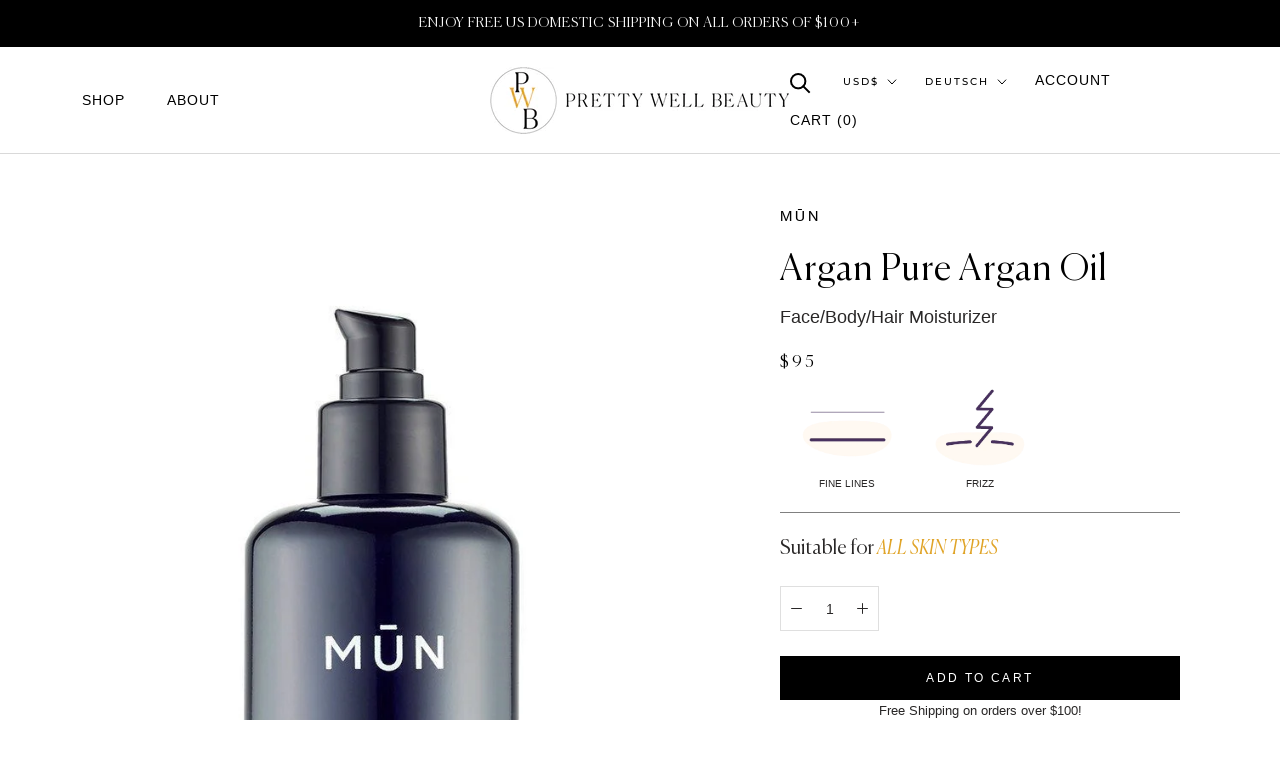

--- FILE ---
content_type: text/javascript
request_url: https://prettywellbeauty.com/cdn/shop/t/18/assets/custom.js?v=147202092205809810701666730826
body_size: 8
content:
let product_title=document.querySelectorAll(".product-title"),el=document.querySelectorAll(".product-description");for(let i=0;i<product_title.length;i++)product_title[i].addEventListener("click",()=>{el[i].classList.length===1?(el[i].classList.add("show"),document.querySelectorAll(".plusminus")[i].innerHTML=`
				<svg class="Icon Icon--minus" role="presentation" viewBox="0 0 16 2">
                  <path d="M1,1 L15,1" stroke="currentColor" fill="none" fill-rule="evenodd" stroke-linecap="square"></path>
                </svg>
			`):(el[i].classList.remove("show"),document.querySelectorAll(".plusminus")[i].innerHTML="",document.querySelectorAll(".plusminus")[i].innerHTML=`
				<svg class="Icon Icon--plus" role="presentation" viewBox="0 0 16 16">
                  <g stroke="currentColor" fill="none" fill-rule="evenodd" stroke-linecap="square">
                    <path d="M8,1 L8,15"></path>
                    <path d="M1,8 L15,8"></path>
                  </g>
                </svg>
			`)});$(".ProductListWrapper").on("click",".ad_to_cart_coll",function(){var ID=$(this).attr("data-var_id");addItemToCart(ID,1),$(".PageOverlay").addClass("is-visible"),$("#sidebar-cart").attr("aria-hidden","false"),$(".Drawer__Close").click(function(){$(".PageOverlay").removeClass("is-visible"),$("#sidebar-cart").attr("aria-hidden","true")})});function addItemToCart(variant_id,qty){data={id:variant_id,quantity:qty},jQuery.ajax({type:"POST",url:"/cart/add.js",data,dataType:"json",success:function(){document.documentElement.dispatchEvent(new CustomEvent("cart:refresh",{bubbles:!0}))}})}$(document).ready(function(){$(".logo-wrp").flickity({cellAlign:"left",contain:!0,wrapAround:!0,prevNextButtons:!1,autoPlay:2e3,pageDots:!1,selectedAttraction:.005,friction:.5}),$(".post-slider .ArticleList").flickity({cellAlign:"left",contain:!0,wrapAround:!1,prevNextButtons:!0,pageDots:!1,selectedAttraction:.01,friction:.2})});
//# sourceMappingURL=/cdn/shop/t/18/assets/custom.js.map?v=147202092205809810701666730826


--- FILE ---
content_type: application/javascript; charset=utf-8
request_url: https://cdn-widgetsrepository.yotpo.com/v1/loader/2_Ld2wCi1g1dgp-4iYHZNQ
body_size: 10246
content:

if (typeof (window) !== 'undefined' && window.performance && window.performance.mark) {
  window.performance.mark('yotpo:loader:loaded');
}
var yotpoWidgetsContainer = yotpoWidgetsContainer || { guids: {} };
(function(){
    var guid = "2_Ld2wCi1g1dgp-4iYHZNQ";
    var loader = {
        loadDep: function (link, onLoad, strategy) {
            var script = document.createElement('script');
            script.onload = onLoad || function(){};
            script.src = link;
            if (strategy === 'defer') {
                script.defer = true;
            } else if (strategy === 'async') {
                script.async = true;
            }
            script.setAttribute("type", "text/javascript");
            script.setAttribute("charset", "utf-8");
            document.head.appendChild(script);
        },
        config: {
            data: {
                guid: guid
            },
            widgets: {
            
                "718724": {
                    instanceId: "718724",
                    instanceVersionId: "256732041",
                    templateAssetUrl: "https://cdn-widgetsrepository.yotpo.com/widget-assets/widget-customer-preview/app.v0.2.8-6189.js",
                    cssOverrideAssetUrl: "",
                    customizationCssUrl: "",
                    customizations: {
                      "view-background-color": "transparent",
                      "view-primary-color": "#2e4f7c",
                      "view-primary-font": "Nunito Sans@700|https://cdn-widgetsrepository.yotpo.com/web-fonts/css/nunito_sans/v1/nunito_sans_700.css",
                      "view-text-color": "#202020",
                      "welcome-text": "Good morning"
                    },
                    staticContent: {
                      "currency": "USD",
                      "hideIfMatchingQueryParam": [
                        "oseid"
                      ],
                      "isHidden": true,
                      "platformName": "shopify",
                      "selfExecutable": true,
                      "storeId": "iopoGGAsRq5f5j4QkZUCcOrfSoLJLvVM9ZWFwUmP",
                      "storeLoginUrl": "http://prettywell-beauty.myshopify.com/account/login",
                      "storeRegistrationUrl": "http://prettywell-beauty.myshopify.com/account/register",
                      "storeRewardsPageUrl": "http://prettywell-beauty.myshopify.com/pages/rewards",
                      "urlMatch": "^(?!.*\\.yotpo\\.com).*$"
                    },
                    className: "CustomerPreview",
                    dependencyGroupId: null
                },
            
                "347817": {
                    instanceId: "347817",
                    instanceVersionId: "318673472",
                    templateAssetUrl: "https://cdn-widgetsrepository.yotpo.com/widget-assets/widget-coupons-redemption/app.v0.6.2-5198.js",
                    cssOverrideAssetUrl: "",
                    customizationCssUrl: "",
                    customizations: {
                      "confirmation-step-cancel-option": "NO",
                      "confirmation-step-confirm-option": "YES",
                      "confirmation-step-title": "ARE YOU SURE?",
                      "coupon-background-type": "no-background",
                      "coupon-code-copied-message-body": "Thank you for redeeming your points. Please paste the code at checkout.",
                      "coupon-code-copied-message-color": "#707997",
                      "coupon-code-copied-message-title": "COPIED",
                      "coupons-redemption-description": "Redeeming your points is easy! Click Redeem My Points and copy \u0026 paste your code at checkout.",
                      "coupons-redemption-headline": "How to use your points",
                      "coupons-redemption-rule": "100 points equals $10.00",
                      "description-color": "#666d8b",
                      "description-font-size": "20",
                      "disabled-outline-button-color": "#929292",
                      "discount-bigger-than-subscription-cost-text": "Your next subscription is lower than the redemption amount",
                      "donate-button-text": "DONATE",
                      "donation-success-message-body": "Thank you for donating ${{donation_amount}} to {{company_name}}",
                      "donation-success-message-color": "#707997",
                      "donation-success-message-title": "SUCCESS",
                      "error-message-color": "#f04860",
                      "error-message-title": "",
                      "headline-color": "#011247",
                      "headline-font-size": "36",
                      "login-button-color": "#556DD8",
                      "login-button-text": "REDEEM MY POINTS",
                      "login-button-text-color": "white",
                      "login-button-type": "filled_rectangle",
                      "message-font-size": "14",
                      "missing-points-amount-text": "You don't have enough points to redeem",
                      "next-subscription-headline-text": "NEXT ORDER",
                      "next-subscription-subtitle-text": "{{product_name}} {{next_order_amount}}",
                      "no-subscription-subtitle-text": "No ongoing subscriptions",
                      "point-balance-text": "You have {{current_point_balance}} points",
                      "points-balance-color": "#011247",
                      "points-balance-font-size": "20",
                      "points-balance-number-color": "#93a1eb",
                      "primary-font-name-and-url": "Montserrat@600|https://fonts.googleapis.com/css?family=Montserrat:600\u0026display=swap",
                      "redeem-button-color": "#556DD8",
                      "redeem-button-text": "REDEEM",
                      "redeem-button-text-color": "white",
                      "redeem-button-type": "filled_rectangle",
                      "redemption-540663-displayname": "$5.00 Off",
                      "redemption-540663-settings-button-color": "#556DD8",
                      "redemption-540663-settings-button-text": "REDEEM",
                      "redemption-540663-settings-button-text-color": "white",
                      "redemption-540663-settings-button-type": "filled_rectangle",
                      "redemption-540663-settings-call-to-action-button-text": "REDEEM",
                      "redemption-540663-settings-cost": 500,
                      "redemption-540663-settings-cost-color": "#666d8b",
                      "redemption-540663-settings-cost-font-size": "20",
                      "redemption-540663-settings-cost-text": "{{points}} POINTS",
                      "redemption-540663-settings-coupon-cost-font-size": "15",
                      "redemption-540663-settings-coupon-reward-font-size": "29",
                      "redemption-540663-settings-discount-amount-cents": 500,
                      "redemption-540663-settings-discount-type": "fixed_amount",
                      "redemption-540663-settings-reward": "$5.00 Off",
                      "redemption-540663-settings-reward-color": "#011247",
                      "redemption-540663-settings-reward-font-size": "30",
                      "redemption-540663-settings-success-message-text": "Discount Applied",
                      "redemption-540664-displayname": "$10.00 Off",
                      "redemption-540664-settings-button-color": "#556DD8",
                      "redemption-540664-settings-button-text": "REDEEM",
                      "redemption-540664-settings-button-text-color": "white",
                      "redemption-540664-settings-button-type": "filled_rectangle",
                      "redemption-540664-settings-call-to-action-button-text": "REDEEM",
                      "redemption-540664-settings-cost": 1000,
                      "redemption-540664-settings-cost-color": "#666d8b",
                      "redemption-540664-settings-cost-font-size": "20",
                      "redemption-540664-settings-cost-text": "{{points}} POINTS",
                      "redemption-540664-settings-coupon-cost-font-size": "15",
                      "redemption-540664-settings-coupon-reward-font-size": "29",
                      "redemption-540664-settings-discount-amount-cents": 1000,
                      "redemption-540664-settings-discount-type": "fixed_amount",
                      "redemption-540664-settings-reward": "$10.00 Off",
                      "redemption-540664-settings-reward-color": "#011247",
                      "redemption-540664-settings-reward-font-size": "30",
                      "redemption-540664-settings-success-message-text": "Discount Applied",
                      "redemption-540665-displayname": "$20.00 Off",
                      "redemption-540665-settings-button-color": "#556DD8",
                      "redemption-540665-settings-button-text": "REDEEM",
                      "redemption-540665-settings-button-text-color": "white",
                      "redemption-540665-settings-button-type": "filled_rectangle",
                      "redemption-540665-settings-call-to-action-button-text": "REDEEM",
                      "redemption-540665-settings-cost": 2000,
                      "redemption-540665-settings-cost-color": "#666d8b",
                      "redemption-540665-settings-cost-font-size": "20",
                      "redemption-540665-settings-cost-text": "{{points}} POINTS",
                      "redemption-540665-settings-coupon-cost-font-size": "15",
                      "redemption-540665-settings-coupon-reward-font-size": "29",
                      "redemption-540665-settings-discount-amount-cents": 2000,
                      "redemption-540665-settings-discount-type": "fixed_amount",
                      "redemption-540665-settings-reward": "$20.00 Off",
                      "redemption-540665-settings-reward-color": "#011247",
                      "redemption-540665-settings-reward-font-size": "30",
                      "redemption-540665-settings-success-message-text": "Discount Applied",
                      "rule-border-color": "#bccdfe",
                      "rule-color": "#061153",
                      "rule-font-size": "18",
                      "secondary-font-name-and-url": "Nunito Sans@400|https://fonts.googleapis.com/css?family=Nunito+Sans\u0026display=swap",
                      "selected-extensions": [
                        "540663",
                        "540664",
                        "540665"
                      ],
                      "selected-redemptions-modes": "regular",
                      "subscription-coupon-applied-message-body": "The discount was applied to your upcoming subscription order. You’ll be able to get another discount once the next order is processed.",
                      "subscription-coupon-applied-message-color": "#707997",
                      "subscription-coupon-applied-message-title": "",
                      "subscription-divider-color": "#c2cdf4",
                      "subscription-headline-color": "#666d8b",
                      "subscription-headline-font-size": "14",
                      "subscription-points-headline-text": "YOUR POINT BALANCE",
                      "subscription-points-subtitle-text": "{{current_point_balance}} Points",
                      "subscription-redemptions-description": "Choose a discount option that will automatically apply to your next subscription order.",
                      "subscription-redemptions-headline": "Redeem for Subscription Discount",
                      "subscription-subtitle-color": "#768cdc",
                      "subscription-subtitle-font-size": "20",
                      "view-layout": "full-layout"
                    },
                    staticContent: {
                      "cssEditorEnabled": true,
                      "currency": "USD",
                      "isMultiCurrencyEnabled": false,
                      "merchantId": "86198",
                      "platformName": "shopify",
                      "storeId": "iopoGGAsRq5f5j4QkZUCcOrfSoLJLvVM9ZWFwUmP",
                      "storeLoginUrl": "/account/login",
                      "subunitsPerUnit": 100
                    },
                    className: "CouponsRedemptionWidget",
                    dependencyGroupId: 2
                },
            
                "347816": {
                    instanceId: "347816",
                    instanceVersionId: "318672828",
                    templateAssetUrl: "https://cdn-widgetsrepository.yotpo.com/widget-assets/widget-loyalty-campaigns/app.v0.13.0-4770.js",
                    cssOverrideAssetUrl: "",
                    customizationCssUrl: "",
                    customizations: {
                      "campaign-description-font-color": "#4e5772",
                      "campaign-description-size": "18px",
                      "campaign-item-1274500-background-color": "#f9faff",
                      "campaign-item-1274500-background-image-color-overlay": "rgba(0, 0, 0, .4)",
                      "campaign-item-1274500-background-type": "color",
                      "campaign-item-1274500-border-color": "#848ca3",
                      "campaign-item-1274500-description-font-color": "#4e5772",
                      "campaign-item-1274500-description-font-size": "18",
                      "campaign-item-1274500-exclude_audience_ids": null,
                      "campaign-item-1274500-exclude_audience_names": [],
                      "campaign-item-1274500-hover-view-tile-message": "Earn 40 points when you leave a review",
                      "campaign-item-1274500-icon-color": "#768cdc",
                      "campaign-item-1274500-icon-type": "defaultIcon",
                      "campaign-item-1274500-include_audience_ids": "1",
                      "campaign-item-1274500-include_audience_names": [
                        "All customers"
                      ],
                      "campaign-item-1274500-special-reward-enabled": "false",
                      "campaign-item-1274500-special-reward-headline-background-color": "#E0DBEF",
                      "campaign-item-1274500-special-reward-headline-text": "Just for you!",
                      "campaign-item-1274500-special-reward-headline-title-font-color": "#5344A6",
                      "campaign-item-1274500-special-reward-headline-title-font-size": "16",
                      "campaign-item-1274500-special-reward-tile-border-color": "#8270E7",
                      "campaign-item-1274500-tile-description": "Leave a review",
                      "campaign-item-1274500-tile-reward": "40 points",
                      "campaign-item-1274500-title-font-color": "#011247",
                      "campaign-item-1274500-title-font-size": "27",
                      "campaign-item-1274500-type": "YotpoReviewCampaign",
                      "campaign-item-920207-background-color": "#f9faff",
                      "campaign-item-920207-background-image-color-overlay": "rgba(0, 0, 0, .4)",
                      "campaign-item-920207-background-type": "color",
                      "campaign-item-920207-border-color": "#848ca3",
                      "campaign-item-920207-description-font-color": "#4e5772",
                      "campaign-item-920207-description-font-size": "18",
                      "campaign-item-920207-exclude_audience_ids": null,
                      "campaign-item-920207-exclude_audience_names": [],
                      "campaign-item-920207-hover-view-tile-message": "Earn 20 points when you create an account",
                      "campaign-item-920207-icon-color": "#768cdc",
                      "campaign-item-920207-icon-type": "defaultIcon",
                      "campaign-item-920207-include_audience_ids": "1",
                      "campaign-item-920207-include_audience_names": [
                        "All customers"
                      ],
                      "campaign-item-920207-special-reward-enabled": "false",
                      "campaign-item-920207-special-reward-headline-background-color": "#E0DBEF",
                      "campaign-item-920207-special-reward-headline-text": "Just for you!",
                      "campaign-item-920207-special-reward-headline-title-font-color": "#5344A6",
                      "campaign-item-920207-special-reward-headline-title-font-size": "16",
                      "campaign-item-920207-special-reward-tile-border-color": "#8270E7",
                      "campaign-item-920207-tile-description": "Create an account",
                      "campaign-item-920207-tile-reward": "20 Points",
                      "campaign-item-920207-title-font-color": "#011247",
                      "campaign-item-920207-title-font-size": "27",
                      "campaign-item-920207-type": "CreateAccountCampaign",
                      "campaign-item-920208-action-tile-action-text": "Add My Birthday",
                      "campaign-item-920208-action-tile-ask-year": "true",
                      "campaign-item-920208-action-tile-birthday-required-field-message": "This field is required",
                      "campaign-item-920208-action-tile-birthday-thank-you-message": "Thanks! We're looking forward to helping you celebrate :)",
                      "campaign-item-920208-action-tile-european-date-format": "false",
                      "campaign-item-920208-action-tile-message-text": "If your birthday is within the next 30 days, your reward will be granted in delay, up to 30 days.",
                      "campaign-item-920208-action-tile-month-names": "January,February,March,April,May,June,July,August,September,October,November,December",
                      "campaign-item-920208-action-tile-title": "Earn 10 points on your birthday",
                      "campaign-item-920208-background-color": "#f9faff",
                      "campaign-item-920208-background-image-color-overlay": "rgba(0, 0, 0, .4)",
                      "campaign-item-920208-background-type": "color",
                      "campaign-item-920208-border-color": "#848ca3",
                      "campaign-item-920208-description-font-color": "#4e5772",
                      "campaign-item-920208-description-font-size": "18",
                      "campaign-item-920208-exclude_audience_ids": null,
                      "campaign-item-920208-exclude_audience_names": [],
                      "campaign-item-920208-icon-color": "#768cdc",
                      "campaign-item-920208-icon-type": "defaultIcon",
                      "campaign-item-920208-include_audience_ids": "1",
                      "campaign-item-920208-include_audience_names": [
                        "All customers"
                      ],
                      "campaign-item-920208-special-reward-enabled": "false",
                      "campaign-item-920208-special-reward-headline-background-color": "#E0DBEF",
                      "campaign-item-920208-special-reward-headline-text": "Just for you!",
                      "campaign-item-920208-special-reward-headline-title-font-color": "#5344A6",
                      "campaign-item-920208-special-reward-headline-title-font-size": "16",
                      "campaign-item-920208-special-reward-tile-border-color": "#8270E7",
                      "campaign-item-920208-tile-description": "Happy Birthday",
                      "campaign-item-920208-tile-reward": "10 Points",
                      "campaign-item-920208-title-font-color": "#011247",
                      "campaign-item-920208-title-font-size": "27",
                      "campaign-item-920208-type": "BirthdayCampaign",
                      "campaign-item-920209-background-color": "#f9faff",
                      "campaign-item-920209-background-image-color-overlay": "rgba(0, 0, 0, .4)",
                      "campaign-item-920209-background-type": "color",
                      "campaign-item-920209-border-color": "#848ca3",
                      "campaign-item-920209-description-font-color": "#4e5772",
                      "campaign-item-920209-description-font-size": "18",
                      "campaign-item-920209-exclude_audience_ids": null,
                      "campaign-item-920209-exclude_audience_names": [],
                      "campaign-item-920209-hover-view-tile-message": "Earn 1 points for every $1.00 you spend in our store",
                      "campaign-item-920209-icon-color": "#768cdc",
                      "campaign-item-920209-icon-type": "defaultIcon",
                      "campaign-item-920209-include_audience_ids": "1",
                      "campaign-item-920209-include_audience_names": [
                        "All customers"
                      ],
                      "campaign-item-920209-special-reward-enabled": "false",
                      "campaign-item-920209-special-reward-headline-background-color": "#E0DBEF",
                      "campaign-item-920209-special-reward-headline-text": "Just for you!",
                      "campaign-item-920209-special-reward-headline-title-font-color": "#5344A6",
                      "campaign-item-920209-special-reward-headline-title-font-size": "16",
                      "campaign-item-920209-special-reward-tile-border-color": "#8270E7",
                      "campaign-item-920209-tile-description": "Make a purchase",
                      "campaign-item-920209-tile-reward": "1 Points Per $1.00",
                      "campaign-item-920209-title-font-color": "#011247",
                      "campaign-item-920209-title-font-size": "27",
                      "campaign-item-920209-type": "PointsForPurchasesCampaign",
                      "campaign-title-font-color": "#011247",
                      "campaign-title-size": "27px",
                      "completed-tile-headline": "Completed",
                      "completed-tile-message": "You already completed this campaign",
                      "container-headline": "Ways to earn points",
                      "general-hover-tile-button-color": "#ffffff",
                      "general-hover-tile-button-text-color": "#140060",
                      "general-hover-tile-button-type": "filled_rectangle",
                      "general-hover-tile-color-overlay": "#011247",
                      "general-hover-tile-text-color": "#ffffff",
                      "headline-font-color": "#011247",
                      "headline-font-size": "36px",
                      "logged-out-is-redirect-after-login-to-current-page": "true",
                      "logged-out-message": "Already a member?",
                      "logged-out-sign-in-text": "Log in",
                      "logged-out-sign-up-text": "Sign up",
                      "main-text-font-name-and-url": "Montserrat@600|https://fonts.googleapis.com/css?family=Montserrat:600\u0026display=swap",
                      "secondary-text-font-name-and-url": "Montserrat@400|https://fonts.googleapis.com/css?family=Montserrat\u0026display=swap",
                      "selected-audiences": "1",
                      "selected-extensions": [
                        "920207",
                        "920208",
                        "920209",
                        "1274500"
                      ],
                      "special-reward-enabled": "false",
                      "special-reward-headline-background-color": "#E0DBEF",
                      "special-reward-headline-text": "Special for you",
                      "special-reward-headline-title-font-color": "#5344A6",
                      "special-reward-headline-title-font-size": "16",
                      "special-reward-tile-border-color": "#8270E7",
                      "tile-border-color": "#848ca3",
                      "tiles-background-color": "#f9faff",
                      "time-between-rewards-days": "You're eligible to participate again in *|days|* days.",
                      "time-between-rewards-hours": "You're eligible to participate again in *|hours|* hours."
                    },
                    staticContent: {
                      "companyName": "Pretty Well Beauty",
                      "cssEditorEnabled": true,
                      "currency": "USD",
                      "facebookAppId": "1647129615540489",
                      "isMultiCurrencyEnabled": false,
                      "isSegmentationsPickerEnabled": false,
                      "merchantId": "86198",
                      "platformName": "shopify",
                      "storeAccountLoginUrl": "//prettywell-beauty.myshopify.com/account/login",
                      "storeAccountRegistrationUrl": "//prettywell-beauty.myshopify.com/account/register",
                      "storeId": "iopoGGAsRq5f5j4QkZUCcOrfSoLJLvVM9ZWFwUmP"
                    },
                    className: "CampaignWidget",
                    dependencyGroupId: 2
                },
            
                "347815": {
                    instanceId: "347815",
                    instanceVersionId: "24338439",
                    templateAssetUrl: "https://cdn-widgetsrepository.yotpo.com/widget-assets/widget-referral-widget/app.v1.8.1-4652.js",
                    cssOverrideAssetUrl: "",
                    customizationCssUrl: "",
                    customizations: {
                      "background-color": "rgba( 255, 255, 255, 1 )",
                      "background-image-url": "https://cdn-widget-assets.yotpo.com/widget-referral-widget/customizations/defaults/BackgroundImage-v3.jpg",
                      "customer-email-view-button-text": "Next",
                      "customer-email-view-description": "Give your friends $20 off their first order of $40 and get $20 (in points) for each successful referral",
                      "customer-email-view-header": "Refer a Friend",
                      "customer-email-view-input-placeholder": "Your email address",
                      "customer-email-view-title": "GIVE $20, GET $20",
                      "customer-name-view-input-placeholder": "Your name",
                      "default-toggle": true,
                      "description-color": "rgba( 55, 51, 48, 1 )",
                      "description-font-size": "20px",
                      "final-view-button-text": "REFER MORE FRIENDS",
                      "final-view-description": "Remind your friends to check their emails",
                      "final-view-error-description": "We were unable to send the referral link",
                      "final-view-error-text": "GO BACK",
                      "final-view-error-title": "SOMETHING WENT WRONG",
                      "final-view-title": "THANKS FOR REFERRING",
                      "fonts-primary-font-name-and-url": "Montserrat@600|https://fonts.googleapis.com/css?family=Montserrat:600\u0026display=swap",
                      "fonts-secondary-font-name-and-url": "Nunito Sans@400|https://fonts.googleapis.com/css?family=Nunito+Sans:400\u0026display=swap",
                      "header-color": "rgba( 0, 0, 0, 1 )",
                      "header-font-size": "18px",
                      "main-share-option-desktop": "main_share_email",
                      "main-share-option-mobile": "main_share_sms",
                      "next-button-background-color": "rgba( 118, 140,  220, 1 )",
                      "next-button-font-size": "18px",
                      "next-button-size": "standard",
                      "next-button-text-color": "rgba( 118, 140,  220, 1 )",
                      "next-button-type": "rectangular_outline",
                      "referral-history-completed-points-text": "{{points}} POINTS",
                      "referral-history-completed-status-type": "text",
                      "referral-history-confirmed-status": "COMPLETED",
                      "referral-history-pending-status": "PENDING",
                      "referral-history-redeem-text": "To redeem your points, simply apply your discount at checkout.",
                      "referral-history-sumup-line-points-text": "{{points}} POINTS",
                      "referral-history-sumup-line-text": "Your Rewards",
                      "referral-views-button-text": "Next",
                      "referral-views-copy-link-button-text": "COPY LINK",
                      "referral-views-description": "Give your friends $20 off their first order of $40 and get $20 (in points) for each successful referral",
                      "referral-views-email-share-body": "How does a discount off your first order at {{company_name}} sound? Use the link below and once you've shopped, I'll get a reward too.\n{{referral_link}}",
                      "referral-views-email-share-subject": "Discount to a Store You'll Love!",
                      "referral-views-email-share-type": "marketing_email",
                      "referral-views-friends-input-placeholder": "Friend’s email address",
                      "referral-views-header": "Refer a Friend",
                      "referral-views-personal-email-button-text": "SEND VIA MY EMAIL",
                      "referral-views-sms-button-text": "SEND VIA SMS",
                      "referral-views-title": "GIVE $20, GET $20",
                      "referral-views-whatsapp-button-text": "SEND VIA WHATSAPP",
                      "share-allow-copy-link": true,
                      "share-allow-email": true,
                      "share-allow-facebook": true,
                      "share-allow-sms": true,
                      "share-allow-twitter": true,
                      "share-allow-whatsapp": true,
                      "share-facebook-header": "Earn A Discount When You Shop Today!",
                      "share-facebook-image-url": "",
                      "share-icons-color": "black",
                      "share-settings-copyLink": true,
                      "share-settings-default-checkbox": true,
                      "share-settings-default-mobile-checkbox": true,
                      "share-settings-email": true,
                      "share-settings-facebook": true,
                      "share-settings-fbMessenger": true,
                      "share-settings-mobile-copyLink": true,
                      "share-settings-mobile-email": true,
                      "share-settings-mobile-facebook": true,
                      "share-settings-mobile-fbMessenger": true,
                      "share-settings-mobile-sms": true,
                      "share-settings-mobile-twitter": true,
                      "share-settings-mobile-whatsapp": true,
                      "share-settings-twitter": true,
                      "share-settings-whatsapp": true,
                      "share-sms-message": "I love {{company_name}}! Shop through my link to get a reward {{referral_link}}",
                      "share-twitter-message": "These guys are great! Get a discount using my link: ",
                      "share-whatsapp-message": "I love {{company_name}}! Shop through my link to get a reward {{referral_link}}",
                      "tab-size": "medium",
                      "tab-type": "lower_line",
                      "tab-view-primary-tab-text": "Refer a Friend",
                      "tab-view-secondary-tab-text": "Your Referrals",
                      "tile-color": "rgba( 255, 255, 255, 1 )",
                      "title-color": "rgba( 55, 51, 48, 1 )",
                      "title-font-size": "36px",
                      "view-exit-intent-enabled": false,
                      "view-exit-intent-mobile-timeout-ms": 10000,
                      "view-is-popup": false,
                      "view-popup-delay-ms": 0,
                      "view-show-popup-on-exit": false,
                      "view-show-referral-history": false,
                      "view-table-rectangular-dark-pending-color": "rgba( 0, 0, 0, 0.6 )",
                      "view-table-rectangular-light-pending-color": "#FFFFFF",
                      "view-table-selected-color": "#558342",
                      "view-table-theme": "dark",
                      "view-table-type": "rectangular"
                    },
                    staticContent: {
                      "companyName": "Pretty Well Beauty",
                      "cssEditorEnabled": true,
                      "currency": "USD",
                      "hasPrimaryFontsFeature": true,
                      "isMultiCurrencyEnabled": false,
                      "merchantId": "86198",
                      "migrateTabColorToBackground": true,
                      "platformName": "shopify",
                      "referralHistoryEnabled": true,
                      "referralHost": "http://rwrd.io"
                    },
                    className: "ReferralWidget",
                    dependencyGroupId: 2
                },
            
                "347814": {
                    instanceId: "347814",
                    instanceVersionId: "318673118",
                    templateAssetUrl: "https://cdn-widgetsrepository.yotpo.com/widget-assets/widget-visual-redemption/app.v0.6.1-4815.js",
                    cssOverrideAssetUrl: "",
                    customizationCssUrl: "",
                    customizations: {
                      "description-color": "#666d8b",
                      "description-font-size": "20",
                      "headline-color": "#011247",
                      "headline-font-size": "36",
                      "layout-background-color": "white",
                      "primary-font-name-and-url": "Montserrat@600|https://fonts.googleapis.com/css?family=Montserrat:600\u0026display=swap",
                      "redemption-1-displayname": "Tile 1",
                      "redemption-1-settings-cost": "0 points",
                      "redemption-1-settings-cost-color": "#666d8b",
                      "redemption-1-settings-cost-font-size": "20",
                      "redemption-1-settings-reward": "$0",
                      "redemption-1-settings-reward-color": "#011247",
                      "redemption-1-settings-reward-font-size": "30",
                      "redemption-2-displayname": "Tile 2",
                      "redemption-2-settings-cost": "0 points",
                      "redemption-2-settings-cost-color": "#666d8b",
                      "redemption-2-settings-cost-font-size": "20",
                      "redemption-2-settings-reward": "$0",
                      "redemption-2-settings-reward-color": "#011247",
                      "redemption-2-settings-reward-font-size": "30",
                      "redemption-3-displayname": "Tile 3",
                      "redemption-3-settings-cost": "0 points",
                      "redemption-3-settings-cost-color": "#666d8b",
                      "redemption-3-settings-cost-font-size": "20",
                      "redemption-3-settings-reward": "$0",
                      "redemption-3-settings-reward-color": "#011247",
                      "redemption-3-settings-reward-font-size": "30",
                      "rule-border-color": "#bccdfe",
                      "rule-color": "#061153",
                      "rule-font-size": "18",
                      "secondary-font-name-and-url": "Nunito Sans@400|https://fonts.googleapis.com/css?family=Nunito+Sans\u0026display=swap",
                      "selected-extensions": [
                        "1",
                        "2",
                        "3"
                      ],
                      "view-layout": "full-layout",
                      "visual-redemption-description": "Redeeming your hard-earned points is easy! Simply apply your points for a discount at checkout!",
                      "visual-redemption-headline": "How to use your points",
                      "visual-redemption-rule": "100 points equals $10.00"
                    },
                    staticContent: {
                      "cssEditorEnabled": true,
                      "currency": "USD",
                      "isMultiCurrencyEnabled": false,
                      "platformName": "shopify",
                      "storeId": "iopoGGAsRq5f5j4QkZUCcOrfSoLJLvVM9ZWFwUmP"
                    },
                    className: "VisualRedemptionWidget",
                    dependencyGroupId: 2
                },
            
                "347813": {
                    instanceId: "347813",
                    instanceVersionId: "318673305",
                    templateAssetUrl: "https://cdn-widgetsrepository.yotpo.com/widget-assets/widget-my-rewards/app.v0.3.3-4897.js",
                    cssOverrideAssetUrl: "",
                    customizationCssUrl: "",
                    customizations: {
                      "logged-in-description-color": "#728be2",
                      "logged-in-description-font-size": "34",
                      "logged-in-description-text": "You Have {{current_point_balance}} Points",
                      "logged-in-headline-color": "#011247",
                      "logged-in-headline-font-size": "36",
                      "logged-in-headline-text": "Hi {{first_name}}!",
                      "logged-in-primary-button-cta-type": "redemptionWidget",
                      "logged-in-primary-button-text": "REDEEM NOW",
                      "logged-in-secondary-button-text": "REWARDS HISTORY",
                      "logged-out-headline-color": "#011247",
                      "logged-out-headline-font-size": "36",
                      "logged-out-headline-text": "How It Works",
                      "primary-button-background-color": "#728be2",
                      "primary-button-text-color": "#ffffff",
                      "primary-button-type": "filled_rectangle",
                      "primary-font-name-and-url": "Montserrat@600|https://fonts.googleapis.com/css?family=Montserrat:600\u0026display=swap",
                      "reward-step-1-displayname": "Step 1",
                      "reward-step-1-settings-description": "Create an account and\nget 100 points.",
                      "reward-step-1-settings-description-color": "#666d8b",
                      "reward-step-1-settings-description-font-size": "20",
                      "reward-step-1-settings-icon": "default",
                      "reward-step-1-settings-icon-color": "#b7c6f8",
                      "reward-step-1-settings-title": "SIGN UP",
                      "reward-step-1-settings-title-color": "#011247",
                      "reward-step-1-settings-title-font-size": "24",
                      "reward-step-2-displayname": "Step 2",
                      "reward-step-2-settings-description": "Earn points every time\nyou shop.",
                      "reward-step-2-settings-description-color": "#666d8b",
                      "reward-step-2-settings-description-font-size": "20",
                      "reward-step-2-settings-icon": "default",
                      "reward-step-2-settings-icon-color": "#b7c6f8",
                      "reward-step-2-settings-title": "EARN POINTS",
                      "reward-step-2-settings-title-color": "#011247",
                      "reward-step-2-settings-title-font-size": "24",
                      "reward-step-3-displayname": "Step 3",
                      "reward-step-3-settings-description": "Redeem points for\nexclusive discounts.",
                      "reward-step-3-settings-description-color": "#666d8b",
                      "reward-step-3-settings-description-font-size": "20",
                      "reward-step-3-settings-icon": "default",
                      "reward-step-3-settings-icon-color": "#b7c6f8",
                      "reward-step-3-settings-title": "REDEEM POINTS",
                      "reward-step-3-settings-title-color": "#011247",
                      "reward-step-3-settings-title-font-size": "24",
                      "rewards-history-approved-text": "Approved",
                      "rewards-history-background-color": "rgba(1,18,71,0.8)",
                      "rewards-history-headline-color": "#10055c",
                      "rewards-history-headline-font-size": "28",
                      "rewards-history-headline-text": "Rewards History",
                      "rewards-history-pending-text": "Pending",
                      "rewards-history-refunded-text": "Refunded",
                      "rewards-history-reversed-text": "Reversed",
                      "rewards-history-table-action-col-text": "Action",
                      "rewards-history-table-date-col-text": "Date",
                      "rewards-history-table-points-col-text": "Points",
                      "rewards-history-table-status-col-text": "Status",
                      "rewards-history-table-store-col-text": "Store",
                      "secondary-button-background-color": "#768cdc",
                      "secondary-button-text-color": "#768cdc",
                      "secondary-button-type": "rectangular_outline",
                      "secondary-font-name-and-url": "Nunito Sans@400|https://fonts.googleapis.com/css?family=Nunito+Sans:400\u0026display=swap",
                      "view-grid-points-column-color": "#7a97e8",
                      "view-grid-rectangular-background-color": "#e6ecff",
                      "view-grid-type": "rectangular"
                    },
                    staticContent: {
                      "cssEditorEnabled": true,
                      "currency": "USD",
                      "isMultiCurrencyEnabled": false,
                      "isMultiStoreMerchant": false,
                      "merchantId": "86198",
                      "platformName": "shopify",
                      "storeId": "iopoGGAsRq5f5j4QkZUCcOrfSoLJLvVM9ZWFwUmP"
                    },
                    className: "MyRewardsWidget",
                    dependencyGroupId: 2
                },
            
                "347812": {
                    instanceId: "347812",
                    instanceVersionId: "318672973",
                    templateAssetUrl: "https://cdn-widgetsrepository.yotpo.com/widget-assets/widget-hero-section/app.v0.2.1-4807.js",
                    cssOverrideAssetUrl: "",
                    customizationCssUrl: "",
                    customizations: {
                      "background-image-url": "https://cdn-widget-assets.yotpo.com/widget-hero-section/customizations/defaults/BackgroundImage.jpg",
                      "description-color": "#0F0C6D",
                      "description-font-size": "20",
                      "description-text-logged-in": "As a member you'll earn points \u0026 exclusive rewards every time you shop.",
                      "description-text-logged-out": "Become a member and earn points \u0026 exclusive rewards every time you shop.",
                      "headline-color": "#0a0f5f",
                      "headline-font-size": "40",
                      "headline-text-logged-in": "Welcome to the club",
                      "headline-text-logged-out": "Join the club",
                      "login-button-color": "#0f0c6d",
                      "login-button-text": "LOGIN",
                      "login-button-text-color": "#0f0c6d",
                      "login-button-type": "rectangular_outline",
                      "mobile-background-image-url": "https://cdn-widget-assets.yotpo.com/widget-hero-section/customizations/defaults/MobileBackgroundImage.jpg",
                      "primary-font-name-and-url": "Montserrat@600|https://fonts.googleapis.com/css?family=Montserrat:600\u0026display=swap",
                      "register-button-color": "#0f0c6d",
                      "register-button-text": "JOIN NOW",
                      "register-button-text-color": "#ffffff",
                      "register-button-type": "filled_rectangle",
                      "secondary-font-name-and-url": "Nunito Sans@400|https://fonts.googleapis.com/css?family=Nunito+Sans:400\u0026display=swap",
                      "view-layout": "left-layout"
                    },
                    staticContent: {
                      "cssEditorEnabled": true,
                      "merchantId": "86198",
                      "platformName": "shopify",
                      "storeId": "iopoGGAsRq5f5j4QkZUCcOrfSoLJLvVM9ZWFwUmP",
                      "storeLoginUrl": "//prettywell-beauty.myshopify.com/account/login",
                      "storeRegistrationUrl": "//prettywell-beauty.myshopify.com/account/register"
                    },
                    className: "HeroSectionWidget",
                    dependencyGroupId: 2
                },
            
                "58673": {
                    instanceId: "58673",
                    instanceVersionId: "356852765",
                    templateAssetUrl: "https://cdn-widgetsrepository.yotpo.com/widget-assets/widget-referred-friend/app.v0.7.6-7357.js",
                    cssOverrideAssetUrl: "",
                    customizationCssUrl: "",
                    customizations: {
                      "background-color": "rgba(0, 0, 0, 0.7)",
                      "background-image-url": "https://cdn-widget-assets.yotpo.com/widget-referred-friend/customizations/defaults/backgroundImage-desktop.jpg",
                      "background-image-url-mobile": "https://cdn-widget-assets.yotpo.com/widget-referred-friend/customizations/defaults/backgroundImage-mobile-v2.jpg",
                      "copy-code-copied-text": "COPIED",
                      "copy-code-icon-color": "#9b9b9b",
                      "coupon-background-color": "#fafbfc",
                      "description-color": "#3e3a36",
                      "description-font-size": "18px",
                      "description-text": "Use this code at checkout:",
                      "email-activation": "false",
                      "email-capture-description-color": "#3e3a36",
                      "email-capture-description-font-size": "18px",
                      "email-capture-description-text": "Enter your email to get the referral code:",
                      "email-capture-title-color": "#47423e",
                      "email-capture-title-font-size": "26px",
                      "email-capture-title-text": "HEY, FRIEND! YOU'VE GOT A DISCOUNT ON YOUR FIRST PURCHASE.",
                      "error-already-used-coupon-text": "Looks like you’ve already used this offer",
                      "error-general-failure-text": "Oops! Looks like something went wrong generating your coupon code. Please refresh page to try again.",
                      "error-message-invalid-email": "Please fill in a valid email address",
                      "error-message-invalid-email-text-color": "#f04860",
                      "error-message-text-color": "#f04860",
                      "error-not-eligible-coupon-text": "Looks like you’re not eligible to use this offer.",
                      "next-button-background-color": "#393086",
                      "next-button-text": "Next",
                      "next-button-text-color": "#ffffff",
                      "next-button-type": "filled_rectangle",
                      "popup-background-color": "#ffffff",
                      "primary-font-name-and-url": "Quicksand",
                      "secondary-font-name-and-url": "Nunito Sans@400| https://fonts.googleapis.com/css?family=Nunito+Sans:400\u0026display=swap",
                      "show-email-step": "false",
                      "start-button-background-color": "#ab7d00",
                      "start-button-text": "Start Shopping",
                      "start-button-text-color": "#ffffff",
                      "start-button-type": "filled_rectangle",
                      "text-design-choose-screen": "email_capture_display",
                      "title-color": "#47423e",
                      "title-font-size": "26px",
                      "title-text": "HEY, FRIEND! YOU'VE GOT A DISCOUNT ON YOUR FIRST PURCHASE."
                    },
                    staticContent: {
                      "cssEditorEnabled": "true",
                      "currency": "USD",
                      "forceEmailCapture": "false",
                      "isMultiCurrencyEnabled": false,
                      "merchantId": "86198",
                      "platformName": "shopify",
                      "selfExecutable": true,
                      "shouldShowInfoMessage": false,
                      "urlMatch": "https?://(?!yap.yotpo.com).*sref_id=.*"
                    },
                    className: "ReferredFriendWidget",
                    dependencyGroupId: null
                },
            
            },
            guidStaticContent: {},
            dependencyGroups: {
                      "2": [
                        "https://cdn-widget-assets.yotpo.com/widget-vue-core/app.v0.1.0-2295.js"
                      ]
                    }
        },
        initializer: "https://cdn-widgetsrepository.yotpo.com/widget-assets/widgets-initializer/app.v0.9.6-7348.js",
        analytics: "https://cdn-widgetsrepository.yotpo.com/widget-assets/yotpo-pixel/2024-04-18_14-53-12/bundle.js"
    }
    
    
    const initWidgets = function (config, initializeWidgets = true) {
        const widgetInitializer = yotpoWidgetsContainer['yotpo_widget_initializer'](config);
        return widgetInitializer.initWidgets(initializeWidgets);
    };
    const initWidget = function (config, instanceId, widgetPlaceHolder) {
        const widgetInitializer = yotpoWidgetsContainer['yotpo_widget_initializer'](config);
        if (widgetInitializer.initWidget) {
            return widgetInitializer.initWidget(instanceId, widgetPlaceHolder);
        }
        console.error("initWidget is not supported widgetInitializer");
    };
    const onInitializerLoad = function (config) {
        const prevInitWidgets = yotpoWidgetsContainer.initWidgets;
        yotpoWidgetsContainer.initWidgets = function (initializeWidgets = true) {
            if (prevInitWidgets) {
                if (typeof Promise !== 'undefined' && Promise.all) {
                    return Promise.all([prevInitWidgets(initializeWidgets), initWidgets(config, initializeWidgets)]);
                }
                console.warn('[deprecated] promise is not supported in initWidgets');
                prevInitWidgets(initializeWidgets);
            }
            return initWidgets(config, initializeWidgets);
        }
        const prevInitWidget = yotpoWidgetsContainer.initWidget;
        yotpoWidgetsContainer.initWidget = function (instanceId, widgetPlaceHolder) {
            if (prevInitWidget) {
              prevInitWidget(instanceId, widgetPlaceHolder)
            }
            return initWidget(config, instanceId, widgetPlaceHolder);
        }
        const guidWidgetContainer = getGuidWidgetsContainer();
        guidWidgetContainer.initWidgets = function () {
            return initWidgets(config);
        }
        guidWidgetContainer.initWidgets();
    };
    function getGuidWidgetsContainer () {
        if (!yotpoWidgetsContainer.guids) {
            yotpoWidgetsContainer.guids = {};
        }
        if (!yotpoWidgetsContainer.guids[guid]) {
            yotpoWidgetsContainer.guids[guid] = {};
        }
        return yotpoWidgetsContainer.guids[guid];
    }

    

    const guidWidgetContainer = getGuidWidgetsContainer();
    guidWidgetContainer.config = loader.config;
    if (!guidWidgetContainer.yotpo_widget_scripts_loaded) {
        guidWidgetContainer.yotpo_widget_scripts_loaded = true;
        guidWidgetContainer.onInitializerLoad = function () { onInitializerLoad(loader.config) };
        
        
        loader.loadDep(loader.analytics, function () {}, 'defer');
        
        
        
        loader.loadDep(loader.initializer, function () { guidWidgetContainer.onInitializerLoad() }, 'async');
        
    }
})()


